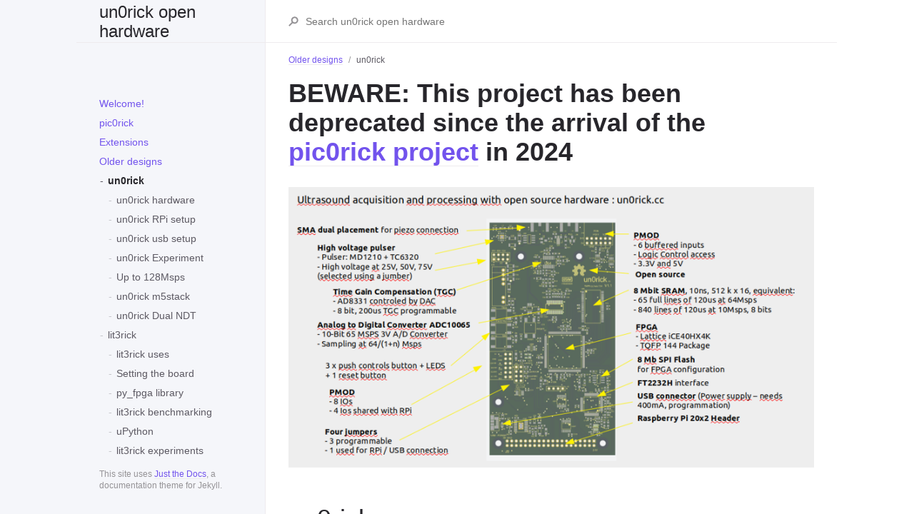

--- FILE ---
content_type: text/html; charset=utf-8
request_url: http://un0rick.cc/un0rick
body_size: 7273
content:
<!DOCTYPE html> <html lang="en-US"> <head> <meta charset="UTF-8"> <meta http-equiv="X-UA-Compatible" content="IE=Edge"> <title>un0rick - un0rick open hardware</title> <link rel="shortcut icon" href="http://un0rick.cc/favicon.ico" type="image/x-icon"> <link rel="stylesheet" href="https://un0rick.cc/assets/css/just-the-docs.css""> <script async src="https://www.googletagmanager.com/gtag/js?id=UA-115122033-1"></script> <script> window.dataLayer = window.dataLayer || []; function gtag(){dataLayer.push(arguments);} gtag('js', new Date()); gtag('config', "UA-115122033-1"); </script> <script type="text/javascript" src="http://un0rick.cc/assets/js/vendor/lunr.min.js"></script> <script type="text/javascript" src="http://un0rick.cc/assets/js/just-the-docs.js"></script> <meta name="viewport" content="width=device-width, initial-scale=1"> <!-- Begin Jekyll SEO tag v2.8.0 --> <title>un0rick | un0rick open hardware</title> <meta name="generator" content="Jekyll v3.10.0" /> <meta property="og:title" content="un0rick" /> <meta property="og:locale" content="en_US" /> <meta name="description" content="un0rick is a open-source ultrasound project." /> <meta property="og:description" content="un0rick is a open-source ultrasound project." /> <link rel="canonical" href="http://un0rick.cc/un0rick" /> <meta property="og:url" content="http://un0rick.cc/un0rick" /> <meta property="og:site_name" content="un0rick open hardware" /> <meta property="og:type" content="website" /> <meta name="twitter:card" content="summary" /> <meta property="twitter:title" content="un0rick" /> <script type="application/ld+json"> {"@context":"https://schema.org","@type":"WebPage","description":"un0rick is a open-source ultrasound project.","headline":"un0rick","url":"http://un0rick.cc/un0rick"}</script> <!-- End Jekyll SEO tag --> </head> <body> <svg xmlns="http://www.w3.org/2000/svg" style="display: none;"> <symbol id="link" viewBox="0 0 16 16"> <title>Link</title> <path fill-rule="evenodd" d="M4 9h1v1H4c-1.5 0-3-1.69-3-3.5S2.55 3 4 3h4c1.45 0 3 1.69 3 3.5 0 1.41-.91 2.72-2 3.25V8.59c.58-.45 1-1.27 1-2.09C10 5.22 8.98 4 8 4H4c-.98 0-2 1.22-2 2.5S3 9 4 9zm9-3h-1v1h1c1 0 2 1.22 2 2.5S13.98 12 13 12H9c-.98 0-2-1.22-2-2.5 0-.83.42-1.64 1-2.09V6.25c-1.09.53-2 1.84-2 3.25C6 11.31 7.55 13 9 13h4c1.45 0 3-1.69 3-3.5S14.5 6 13 6z"></path> </symbol> </svg> <div class="page-wrap"> <div class="side-bar"> <div class="site-header"> <a href="http://un0rick.cc" class="site-title lh-tight"> un0rick open hardware </a> <button class="menu-button fs-3 js-main-nav-trigger" data-text-toggle="Hide" type="button">Menu</button> </div> <div class="navigation main-nav js-main-nav"> <nav role="navigation" aria-label="Main navigation"> <ul class="navigation-list"><li class="navigation-list-item active"><a href="http://un0rick.cc/PMODSpecs" class="navigation-list-link"></a></li><li class="navigation-list-item active"><a href="http://un0rick.cc/RnD/PMODSpecs" class="navigation-list-link"></a></li><li class="navigation-list-item active"><a href="http://un0rick.cc/pic0rick/placeholder" class="navigation-list-link"></a></li><li class="navigation-list-item"><a href="http://un0rick.cc/" class="navigation-list-link">Welcome!</a></li><li class="navigation-list-item"><a href="http://un0rick.cc/pic0rick" class="navigation-list-link">pic0rick</a></li><li class="navigation-list-item"><a href="http://un0rick.cc/goodies/pmods" class="navigation-list-link">Extensions</a><ul class="navigation-list-child-list "></ul></li><li class="navigation-list-item active"><a href="http://un0rick.cc/older" class="navigation-list-link">Older designs</a><ul class="navigation-list-child-list "><li class="navigation-list-item active"><a href="http://un0rick.cc/un0rick" class="navigation-list-link active">un0rick</a><ul class="navigation-list-child-list"><li class="navigation-list-item "> <a href="http://un0rick.cc/un0rick/hardware" class="navigation-list-link">un0rick hardware</a> </li><li class="navigation-list-item "> <a href="http://un0rick.cc/un0rick/rpi-setup" class="navigation-list-link">un0rick RPi setup</a> </li><li class="navigation-list-item "> <a href="http://un0rick.cc/un0rick/usb-setup" class="navigation-list-link">un0rick usb setup</a> </li><li class="navigation-list-item "> <a href="http://un0rick.cc/un0rick/experiments" class="navigation-list-link">un0rick Experiment</a> </li><li class="navigation-list-item "> <a href="http://un0rick.cc/un0rick/128msps" class="navigation-list-link">Up to 128Msps</a> </li><li class="navigation-list-item "> <a href="http://un0rick.cc/un0rick/m5stack" class="navigation-list-link">un0rick m5stack</a> </li><li class="navigation-list-item "> <a href="http://un0rick.cc/un0rick/ndt" class="navigation-list-link">un0rick Dual NDT</a> </li></ul></li><li class="navigation-list-item "><a href="http://un0rick.cc/lit3rick" class="navigation-list-link">lit3rick</a><ul class="navigation-list-child-list"><li class="navigation-list-item "> <a href="http://un0rick.cc/lit3rick/intro" class="navigation-list-link">lit3rick uses</a> </li><li class="navigation-list-item "> <a href="http://un0rick.cc/lit3rick/setup" class="navigation-list-link">Setting the board</a> </li><li class="navigation-list-item "> <a href="http://un0rick.cc/lit3rick/lib" class="navigation-list-link">py_fpga library</a> </li><li class="navigation-list-item "> <a href="http://un0rick.cc/lit3rick/benchmark" class="navigation-list-link">lit3rick benchmarking</a> </li><li class="navigation-list-item "> <a href="http://un0rick.cc/lit3rick/upython" class="navigation-list-link">uPython</a> </li><li class="navigation-list-item "> <a href="http://un0rick.cc/lit3rick/questions" class="navigation-list-link">lit3rick experiments</a> </li></ul></li><li class="navigation-list-item "><a href="http://un0rick.cc/lit3-32" class="navigation-list-link">lit332</a><ul class="navigation-list-child-list"><li class="navigation-list-item "> <a href="http://un0rick.cc/lit3-32/overview" class="navigation-list-link">More about the lit3-32</a> </li></ul></li><li class="navigation-list-item "><a href="http://un0rick.cc/modules" class="navigation-list-link">Modules</a><ul class="navigation-list-child-list"></ul></li><li class="navigation-list-item "><a href="http://un0rick.cc/murgen" class="navigation-list-link">Murgen</a><ul class="navigation-list-child-list"></ul></li></ul></li><li class="navigation-list-item"><a href="http://un0rick.cc/goodies" class="navigation-list-link">Goodies</a><ul class="navigation-list-child-list "><li class="navigation-list-item "><a href="http://un0rick.cc/ad8332" class="navigation-list-link">AD8332</a></li><li class="navigation-list-item "><a href="http://un0rick.cc/curated" class="navigation-list-link">Curated links</a></li><li class="navigation-list-item "><a href="http://un0rick.cc/ft600" class="navigation-list-link">FT600</a></li><li class="navigation-list-item "><a href="http://un0rick.cc/max14866" class="navigation-list-link">MAX14866</a></li></ul></li><li class="navigation-list-item"><a href="http://un0rick.cc/probes" class="navigation-list-link">Probes</a><ul class="navigation-list-child-list "><li class="navigation-list-item "><a href="http://un0rick.cc/probes/bard" class="navigation-list-link">Bard</a></li><li class="navigation-list-item "><a href="http://un0rick.cc/probes/hp" class="navigation-list-link">HP21412A</a></li><li class="navigation-list-item "><a href="http://un0rick.cc/probes/kretzaw145ba" class="navigation-list-link">Kretz AW14 5B A</a></li><li class="navigation-list-item "><a href="http://un0rick.cc/probes/atl3" class="navigation-list-link">ATL3 probe</a></li><li class="navigation-list-item "><a href="http://un0rick.cc/goodies/usbprobes" class="navigation-list-link">USB Probes</a></li></ul></li><li class="navigation-list-item"><a href="http://un0rick.cc/use_cases" class="navigation-list-link">Use Cases</a><ul class="navigation-list-child-list "><li class="navigation-list-item "><a href="http://un0rick.cc/UseCase/pulse_echo" class="navigation-list-link">Pulse-echo</a></li><li class="navigation-list-item "><a href="http://un0rick.cc/UseCase/tomo" class="navigation-list-link">Tomography</a></li><li class="navigation-list-item "><a href="http://un0rick.cc/UseCase/NDT" class="navigation-list-link">NDT</a></li><li class="navigation-list-item "><a href="http://un0rick.cc/UseCase/m5stack" class="navigation-list-link">M5stack Platform</a></li><li class="navigation-list-item "><a href="http://un0rick.cc/UseCase/custom" class="navigation-list-link">DIY Boards</a></li></ul></li><li class="navigation-list-item"><a href="http://un0rick.cc/papers" class="navigation-list-link">Supported research</a></li><li class="navigation-list-item"><a href="http://un0rick.cc/partners" class="navigation-list-link">Building together</a></li></ul> </nav> </div> <footer class="site-footer"> <p class="text-small text-grey-dk-000 mb-4">This site uses <a href="https://github.com/pmarsceill/just-the-docs">Just the Docs</a>, a documentation theme for Jekyll.</p> </footer> </div> <div class="main-content-wrap js-main-content" tabindex="0"> <div class="main-content"> <div class="page-header js-page-header"> <div class="search"> <div class="search-input-wrap"> <input type="text" class="js-search-input search-input" tabindex="0" placeholder="Search un0rick open hardware" aria-label="Search un0rick open hardware" autocomplete="off"> <svg width="14" height="14" viewBox="0 0 28 28" xmlns="http://www.w3.org/2000/svg" class="search-icon"><title>Search</title><g fill-rule="nonzero"><path d="M17.332 20.735c-5.537 0-10-4.6-10-10.247 0-5.646 4.463-10.247 10-10.247 5.536 0 10 4.601 10 10.247s-4.464 10.247-10 10.247zm0-4c3.3 0 6-2.783 6-6.247 0-3.463-2.7-6.247-6-6.247s-6 2.784-6 6.247c0 3.464 2.7 6.247 6 6.247z"/><path d="M11.672 13.791L.192 25.271 3.02 28.1 14.5 16.62z"/></g></svg> </div> <div class="js-search-results search-results-wrap"></div> </div> </div> <div class="page"> <nav class="breadcrumb-nav"> <ol class="breadcrumb-nav-list"> <li class="breadcrumb-nav-list-item"><a href="http://un0rick.cc/older">Older designs</a></li> <li class="breadcrumb-nav-list-item"><span>un0rick</span></li> </ol> </nav> <div id="main-content" class="page-content" role="main"> <h1 id="beware-this-project-has-been-deprecated-since-the-arrival-of-the-pic0rick-project-in-2024"> <a href="#beware-this-project-has-been-deprecated-since-the-arrival-of-the-pic0rick-project-in-2024" class="anchor-heading"><svg viewBox="0 0 16 16" aria-hidden="true"><use xlink:href="#link"></use></svg></a> <strong>BEWARE: This project has been deprecated since the arrival of the <a href="pic0rick">pic0rick project</a> in 2024</strong> </h1> <p><img src="https://raw.githubusercontent.com/kelu124/un0rick/master/images/un0rick_black.png" alt="" /></p> <h1 id="un0rick"> <a href="#un0rick" class="anchor-heading"><svg viewBox="0 0 16 16" aria-hidden="true"><use xlink:href="#link"></use></svg></a> un0rick </h1> <h2 id="overview"> <a href="#overview" class="anchor-heading"><svg viewBox="0 0 16 16" aria-hidden="true"><use xlink:href="#link"></use></svg></a> Overview </h2> <p>This is a simple single-channel ultrasound board. Block diagram below:</p> <p><img src="https://raw.githubusercontent.com/kelu124/un0rick/master/images/block-diagram.png" alt="" /></p> <h2 id="step-by-step"> <a href="#step-by-step" class="anchor-heading"><svg viewBox="0 0 16 16" aria-hidden="true"><use xlink:href="#link"></use></svg></a> Step-by-step </h2> <ol> <li>Program the fpga using a open-source toolchain to synthetise the embedded firmware.</li> <li>Control the board fully through SPI, be it <a href="http://un0rick.cc/un0rick/usb-setup">through USB</a>, a <a href="http://un0rick.cc/un0rick/rpi-setup">Raspberry Pi</a>, or even an <a href="http://un0rick.cc/un0rick/m5stack">arduino</a> (though a cheap one may not have sufficient resources to do what you want do to).</li> <li>Set up the acquisition sequence</li> <li>Get the data back again</li> <li>Process / visualize the acquistion</li> </ol> <p>I recommend using RPi, particularly W for the wireless aspects, which then becomes the board server. There’s a dedicated 20x2 header. Prepared is a <a href="https://github.com/kelu124/un0rick/tree/master/pyUn0">python lib</a> as well. The v1.0.0 version is RPi4 proofed.</p> <h2 id="two-control-options-usb-or-raspberry"> <a href="#two-control-options-usb-or-raspberry" class="anchor-heading"><svg viewBox="0 0 16 16" aria-hidden="true"><use xlink:href="#link"></use></svg></a> Two control options: usb or raspberry </h2> <ul> <li><a href="http://un0rick.cc/un0rick/rpi-setup">Tutorial : Controlling it with a GPIO ribbon</a></li> <li><a href="http://un0rick.cc/un0rick/usb-setup">Tutorial : Controlling it with usb</a></li> </ul> <h2 id="examples"> <a href="#examples" class="anchor-heading"><svg viewBox="0 0 16 16" aria-hidden="true"><use xlink:href="#link"></use></svg></a> Examples </h2> <ul> <li><strong>With a Raspberry pi</strong></li> </ul> <p>The board was connected to a single element piezo, in water, with a reflector a few centimers away, immersed in water. Pulser is set up at 25V high pulses. Control was done through a Raspberry Pi W which is used as a controler and server, another Rasbperry pi.</p> <p><img src="https://raw.githubusercontent.com/kelu124/echomods/master/matty/20190713/P_20190713_223932.jpg" alt="" /></p> <p>Acquisition is realized, with a small offset, between 32Msps and 64Msps. Data is explored a bit further.</p> <p><img src="https://raw.githubusercontent.com/kelu124/un0rick/master/images/P_20201009_194611.jpg" alt="" /></p> <ul> <li><strong>With a M5Stack (or any microcontroller really)</strong></li> </ul> <p>The board was also tested with a nice <a href="http://un0rick.cc/UseCase/m5stack">m5stack board</a> (<a href="https://github.com/kelu124/echomods/blob/4923d2af498ee07439468cc0e1ba58e79040f0c0/matty/m5stack/SPI.ino">ino file</a>). Below an example in image:</p> <p><img src="https://raw.githubusercontent.com/kelu124/echomods/master/matty/m5stack/calibration.gif" alt="" /></p> <h2 id="specs-un0v11"> <a href="#specs-un0v11" class="anchor-heading"><svg viewBox="0 0 16 16" aria-hidden="true"><use xlink:href="#link"></use></svg></a> Specs (un0v1.1) </h2> <ol> <li><strong>FPGA</strong>: Lattice iCE40HX4K - TQFP 144 Package</li> <li><strong>Memory</strong>: <ul> <li>8 Mbit SRAM, 10ns, 512 k x 16, equivalent to 65 full lines of 120us at 64Msps or 840 lines of 120us at 10Msps, 8 bits.</li> <li>8 Mb SPI Flash for FPGA configuration</li> </ul> </li> <li><strong>Ultrasound processing</strong>: <ul> <li><strong>VGA</strong>: AD8331 controled by DAC</li> <li><strong>Pulser</strong>: MD1210 + TC6320</li> <li><strong>ADC</strong>: 65Msps ADC10065</li> <li><strong>Data</strong> formatted over 2 bytes, with 10 bits / sample, 2 bits of line trackers, 4 bits of IOs (counters, …) and 2 bits for tracking.</li> </ul> </li> <li><strong>Parameters</strong>: Settings programable via USB or Raspberry Pi <ul> <li>Type of acquisition (one line / set of lines)</li> <li>Number of lines</li> <li>Length of lines acquisitions</li> <li>Delay between acquisitions</li> <li>Pulse width</li> <li>Delay between pulse and beginning of acquisitions</li> <li>200us time-gain-compensation programmable (8 bits, from 0 to Max), every 5us</li> </ul> </li> <li><strong>Extensibility</strong>: <ul> <li>2 x Pmod connectors</li> <li>SMA plug for transducers</li> <li>RPi GPIO</li> </ul> </li> <li><strong>User Interfaces</strong>: <ul> <li>2 x PMOD for IOs</li> <li>4 x push button (with software noise debouncing)</li> <li>Jumpers for high voltage selection</li> <li>Jumpers for SPI selection</li> </ul> </li> <li><strong>Input Voltage</strong>: <ul> <li>5 V from RPi or USB</li> <li>Uses 350mA-450mA at 5V (including RPi)</li> </ul> </li> <li><strong>Operating Voltage</strong>: <ul> <li>FPGA and logics at at 3.3 V</li> <li>High voltage at 25V, 50V, 75V</li> </ul> </li> <li><strong>Fully Open Source</strong>: <ul> <li>Hardware: <a href="https://github.com/kelu124/un0rick">github repository</a></li> <li>Software: <a href="https://github.com/kelu124/un0rick">github repository</a></li> <li>Toolchain: <a href="http://www.clifford.at/icestorm/">Project IceStorm</a></li> <li>Documentation: <a href="https://doc.un0rick.cc/">gitbook</a></li> </ul> </li> </ol> <h2 id="latest-sources"> <a href="#latest-sources" class="anchor-heading"><svg viewBox="0 0 16 16" aria-hidden="true"><use xlink:href="#link"></use></svg></a> Latest sources </h2> <ul> <li>Hardware resources are on github: <ul> <li><a href="https://github.com/kelu124/un0rick/tree/master/software">FPGA bin</a> so far using Lattice’s tools. A icestorm port is coming.</li> <li>Files for <a href="https://github.com/kelu124/un0rick/tree/master/hardware/v1.1">v1.1</a> and <a href="https://github.com/kelu124/un0rick/tree/master/hardware">v1.01</a> are available - on <a href="https://tools.upverter.com/eda/#tool=schematic,designId=c59550d3e0dcf944">upverter too</a>.</li> </ul> </li> <li>FPGA files too: <ul> <li>Single SMA: <a href="https://github.com/kelu124/un0rick/raw/master/bins/v1.01.bin">v1.01</a></li> <li>Two SMAs, large board: <a href="https://github.com/kelu124/un0rick/raw/master/bins/v1.1.bin">v1.1</a></li> </ul> </li> <li><a href="https://github.com/kelu124/un0rick/blob/master/pyUn0/pyUn0.py">Python lib too</a></li> </ul> <h2 id="orders"> <a href="#orders" class="anchor-heading"><svg viewBox="0 0 16 16" aria-hidden="true"><use xlink:href="#link"></use></svg></a> Orders </h2> <ul> <li>The <a href="https://www.tindie.com/products/kelu124/un0rick-open-ice40-ultrasound-imaging-dev-board/">board is available on Tindie</a> at around 489$. <ul> <li>Send me a mail at <strong>orders@un0rick.cc</strong> !</li> <li>Or wait for the <a href="https://www.tindie.com/stores/kelu124/">Tindie shop</a></li> </ul> </li> </ul> <h1 id="others"> <a href="#others" class="anchor-heading"><svg viewBox="0 0 16 16" aria-hidden="true"><use xlink:href="#link"></use></svg></a> Others </h1> <h2 id="changelog"> <a href="#changelog" class="anchor-heading"><svg viewBox="0 0 16 16" aria-hidden="true"><use xlink:href="#link"></use></svg></a> Changelog </h2> <ul> <li>lit3rick v1.4 <ul> <li>Using AD8332 for more gain</li> <li>ADC: 12bits -&gt; 10bits</li> </ul> </li> <li><a href="http://un0rick.cc/lit3rick">lit3rick</a> <strong>v1.3</strong> <ul> <li>lighter board</li> <li>12bits ADC</li> <li>up5k based</li> <li>external HV modules</li> </ul> </li> <li>un0rick dual _v1.2 - to be done <ul> <li>Better HV generation</li> <li>SPI muxing to update</li> <li>Check USB too</li> <li>PMOD-compliant headers</li> <li>remove i2c header, but keep i2c to RPI (with PU)</li> </ul> </li> <li>un0rick dual - <strong>v1.1</strong> <ul> <li>Double SMA to possibly separate TX and RX path (for dual elements transducers)</li> <li>Still some issues with muxing</li> </ul> </li> <li>un0rick - <strong>v1.01</strong> <ul> <li>Rewired SPI</li> <li>Less MUXing</li> </ul> </li> <li>The “matty board” <strong>v1</strong> <ul> <li>First ice40 board - compatible with iceprog =)</li> <li>Only one in existence, had some SPI wiring issues</li> <li>HV module footprint reversed</li> </ul> </li> </ul> <h2 id="useful-links"> <a href="#useful-links" class="anchor-heading"><svg viewBox="0 0 16 16" aria-hidden="true"><use xlink:href="#link"></use></svg></a> Useful links </h2> <ul> <li><strong>Come and chat</strong> : Want to learn more? We are on the <a href="https://app.element.io/#/room/#un0rick:matrix.org">Matrix</a> as an open chat, if you want to discuss, but there are plenty of other sources:</li> <li>The full <a href="https://github.com/kelu124/un0rick">GitHub Repo</a> for the hx8k board. <ul> <li><a href="https://github.com/kelu124/un0rick/tree/master/hardware">Hardware files</a></li> <li><a href="https://github.com/kelu124/un0rick/tree/master/usb">Verilog for usb control</a> - with the <a href="https://pypi.org/project/un0usb/">corresponding python module</a></li> <li><a href="https://github.com/kelu124/un0rick/tree/master/pyUn0">A version of the lib</a> - with the <a href="https://github.com/kelu124/pyUn0-lib">corresponding python module</a></li> </ul> </li> <li>The board’s <a href="https://www.tindie.com/stores/kelu124/">Tindie shop</a></li> <li>The project <a href="https://hackaday.io/project/28375-un0rick-an-ice40-ultrasound-board">Hackaday</a> page</li> <li>A <a href="https://github.com/kelu124/echomods/">messy braindump</a> with all experiments, and a slightly <a href="https://kelu124.gitbooks.io/echomods/content/">cleaner documentation</a> of earlier works.</li> <li>un0rick boards are open-source certified on <a href="https://certification.oshwa.org/list.html?q=un0rick">OSHWA, FR000005</a>. lit3rick’s certification is done on <a href="https://certification.oshwa.org/list.html?q=lit3rick">OSHWA, FR000006</a>.</li> <li>wlmeng11’s <a href="https://github.com/wlmeng11/SimpleRick">SimpleRick</a> for a analog part board. Clever use of <a href="https://github.com/wlmeng11/rtl-ultrasound">RTL-sdr hardware</a> for the acquisition !</li> </ul> <h2 id="pinouts"> <a href="#pinouts" class="anchor-heading"><svg viewBox="0 0 16 16" aria-hidden="true"><use xlink:href="#link"></use></svg></a> Pinouts </h2> <h3 id="raspberry-pi-header"> <a href="#raspberry-pi-header" class="anchor-heading"><svg viewBox="0 0 16 16" aria-hidden="true"><use xlink:href="#link"></use></svg></a> Raspberry Pi header </h3> <p><img src="https://raw.githubusercontent.com/kelu124/un0rick/master/images/un0rick_rpi_header.png" alt="" /></p> <h3 id="ftdi-breakout"> <a href="#ftdi-breakout" class="anchor-heading"><svg viewBox="0 0 16 16" aria-hidden="true"><use xlink:href="#link"></use></svg></a> FTDI breakout </h3> <p><img src="https://raw.githubusercontent.com/kelu124/un0rick/master/images/un0rick_ftdi.png" alt="" /></p> <h2 id="thanks--shouts"> <a href="#thanks--shouts" class="anchor-heading"><svg viewBox="0 0 16 16" aria-hidden="true"><use xlink:href="#link"></use></svg></a> Thanks &amp; shouts </h2> <ul> <li>BiVi - <em>always here to chat</em></li> <li>Charles - <em>bringing neat insights</em></li> <li>David - <em>what would I have done without you?</em></li> <li>echOmods - <em>the fundations of this work</em></li> <li>Fabian - <em>already so many insights</em></li> <li>Fouad.. and team - <em>awesome works there</em></li> <li>Jan - <em>piezooos</em></li> <li>Johannes and Felix - <em>hardware is .. hard, but rew-harding!</em></li> <li>Sofian - <em>early ideas!</em></li> <li>Sterling - <em>another geek</em></li> <li>Tindie - <em>to allow people sharing their niche hardware, and for others to search for these</em></li> <li>Visa - <em>exploring amode</em></li> <li>Vlad - <em>you pulse</em></li> <li>Wlmeng11 - <em>inspiring</em></li> <li>All the supportive users</li> <li>.. and all the others around the world!</li> </ul> <p><img src="https://raw.githubusercontent.com/kelu124/echomods/master/include/community/map.jpg" alt="" /></p> <h2 id="license"> <a href="#license" class="anchor-heading"><svg viewBox="0 0 16 16" aria-hidden="true"><use xlink:href="#link"></use></svg></a> License </h2> <p>This work is based on a previous TAPR project, <a href="https://github.com/kelu124/echomods/">the echOmods project</a>. The <a href="https://github.com/kelu124/un0rick">un0rick project</a> and its boards are open hardware and software, developped with open-source elements.</p> <p>Copyright Kelu124 (kelu124@gmail.com) 2018</p> <ul> <li>The hardware is licensed under TAPR Open Hardware License (www.tapr.org/OHL)</li> <li>The software components are free software: you can redistribute it and/or modify it under the terms of the GNU General Public License as published by the Free Software Foundation, either version 3 of the License, or (at your option) any later version.</li> <li>The documentation is licensed under a <a href="http://creativecommons.org/licenses/by-sa/3.0/">Creative Commons Attribution-ShareAlike 3.0 Unported License</a>.</li> </ul> <h2 id="disclaimers"> <a href="#disclaimers" class="anchor-heading"><svg viewBox="0 0 16 16" aria-hidden="true"><use xlink:href="#link"></use></svg></a> Disclaimer(s) </h2> <p>This project is distributed WITHOUT ANY EXPRESS OR IMPLIED WARRANTY, INCLUDING OF MERCHANTABILITY, SATISFACTORY QUALITY AND FITNESS FOR A PARTICULAR PURPOSE. See the GNU General Public License for more details. Also:</p> <ul> <li>This is not a medical ultrasound scanner! It’s a development kit that can be used for pedagogical and academic purposes - possible immediate use as a non-destructive testing (NDT) tool, for example in metallurgical crack analysis.</li> <li>As in all electronics, be careful, especially.</li> <li>This is a learning by doing project, I never did something related -&gt; It’s all but a finalized product.</li> <li>Ultrasound raises questions. In case you build a scanner, use caution and good sense!</li> </ul> <hr> <h2 class="text-delta">Table of contents</h2> <ul> <li> <a href="http://un0rick.cc/un0rick/hardware">un0rick hardware</a> </li> <li> <a href="http://un0rick.cc/un0rick/rpi-setup">un0rick RPi setup</a> </li> <li> <a href="http://un0rick.cc/un0rick/usb-setup">un0rick usb setup</a> </li> <li> <a href="http://un0rick.cc/un0rick/experiments">un0rick Experiment</a> </li> <li> <a href="http://un0rick.cc/un0rick/128msps">Up to 128Msps</a> </li> <li> <a href="http://un0rick.cc/un0rick/m5stack">un0rick m5stack</a> </li> <li> <a href="http://un0rick.cc/un0rick/ndt">un0rick Dual NDT</a> </li> </ul> </div> </div> </div> </div> </body> </html>


--- FILE ---
content_type: application/javascript; charset=utf-8
request_url: http://un0rick.cc/assets/js/just-the-docs.js
body_size: 2409
content:
(function (jtd, undefined) {

// Event handling

jtd.addEvent = function(el, type, handler) {
  if (el.attachEvent) el.attachEvent('on'+type, handler); else el.addEventListener(type, handler);
}
jtd.removeEvent = function(el, type, handler) {
  if (el.detachEvent) el.detachEvent('on'+type, handler); else el.removeEventListener(type, handler);
}
jtd.onReady = function(ready) {
  // in case the document is already rendered
  if (document.readyState!='loading') ready();
  // modern browsers
  else if (document.addEventListener) document.addEventListener('DOMContentLoaded', ready);
  // IE <= 8
  else document.attachEvent('onreadystatechange', function(){
      if (document.readyState=='complete') ready();
  });
}

// Show/hide mobile menu

function initNav() {
  const mainNav = document.querySelector('.js-main-nav');
  const pageHeader = document.querySelector('.js-page-header');
  const navTrigger = document.querySelector('.js-main-nav-trigger');

  jtd.addEvent(navTrigger, 'click', function(e){
    e.preventDefault();
    var text = navTrigger.innerText;
    var textToggle = navTrigger.getAttribute('data-text-toggle');

    mainNav.classList.toggle('nav-open');
    pageHeader.classList.toggle('nav-open');
    navTrigger.classList.toggle('nav-open');
    navTrigger.innerText = textToggle;
    navTrigger.setAttribute('data-text-toggle', text);
    textToggle = text;
  })
}

// Site search

function initSearch() {
  var request = new XMLHttpRequest();
  request.open('GET', 'http://un0rick.cc/assets/js/search-data.json', true);

  request.onload = function(){
    if (request.status >= 200 && request.status < 400) {
      // Success!
      var data = JSON.parse(request.responseText);
      
      
      lunr.tokenizer.separator = /[\s\-/]+/
      
      
      var index = lunr(function () {
        this.ref('id');
        this.field('title', { boost: 200 });
        this.field('content', { boost: 2 });
        this.field('url');
        this.metadataWhitelist = ['position']

        for (var i in data) {
          this.add({
            id: i,
            title: data[i].title,
            content: data[i].content,
            url: data[i].url
          });
        }
      });

      searchResults(index, data);
    } else {
      // We reached our target server, but it returned an error
      console.log('Error loading ajax request. Request status:' + request.status);
    }
  };

  request.onerror = function(){
    // There was a connection error of some sort
    console.log('There was a connection error');
  };

  request.send();

  function searchResults(index, data) {
    var index = index;
    var docs = data;
    var searchInput = document.querySelector('.js-search-input');
    var searchResults = document.querySelector('.js-search-results');

    function hideResults() {
      searchResults.innerHTML = '';
      searchResults.classList.remove('active');
    }

    jtd.addEvent(searchInput, 'keydown', function(e){
      switch (e.keyCode) {
        case 38: // arrow up
          e.preventDefault();
          var active = document.querySelector('.search-result.active');
          if (active) {
            active.classList.remove('active');
            if (active.parentElement.previousSibling) {
              var previous = active.parentElement.previousSibling.querySelector('.search-result');
              previous.classList.add('active');
            }
          }
          return;
        case 40: // arrow down
          e.preventDefault();
          var active = document.querySelector('.search-result.active');
          if (active) {
            if (active.parentElement.nextSibling) {
              var next = active.parentElement.nextSibling.querySelector('.search-result');
              active.classList.remove('active');
              next.classList.add('active');
            }
          } else {
            var next = document.querySelector('.search-result');
            if (next) {
              next.classList.add('active');
            }
          }
          return;
        case 13: // enter
          e.preventDefault();
          var active = document.querySelector('.search-result.active');
          if (active) {
            active.click();
          } else {
            var first = document.querySelector('.search-result');
            if (first) {
              first.click();
            }
          }
          return;
      }
    });

    jtd.addEvent(searchInput, 'keyup', function(e){
      switch (e.keyCode) {
        case 27: // When esc key is pressed, hide the results and clear the field
          hideResults();
          searchInput.value = '';
          return;
        case 38: // arrow up
        case 40: // arrow down
        case 13: // enter
          e.preventDefault();
          return;
      }

      hideResults();

      var input = this.value;
      if (input === '') {
        return;
      }

      var results = index.query(function (query) {
        var tokens = lunr.tokenizer(input)
        query.term(tokens, {
          boost: 10
        });
        query.term(tokens, {
          wildcard: lunr.Query.wildcard.TRAILING
        });
      });

      if (results.length > 0) {
        searchResults.classList.add('active');
        var resultsList = document.createElement('ul');
        resultsList.classList.add('search-results-list');
        searchResults.appendChild(resultsList);

        for (var i in results) {
          var result = results[i];
          var doc = docs[result.ref];

          var resultsListItem = document.createElement('li');
          resultsListItem.classList.add('search-results-list-item');
          resultsList.appendChild(resultsListItem);

          var resultLink = document.createElement('a');
          resultLink.classList.add('search-result');
          resultLink.setAttribute('href', doc.url);
          resultsListItem.appendChild(resultLink);

          var resultTitle = document.createElement('div');
          resultTitle.classList.add('search-result-title');
          resultTitle.innerText = doc.title;
          resultLink.appendChild(resultTitle);

          var resultRelUrl = document.createElement('span');
          resultRelUrl.classList.add('search-result-rel-url');
          resultRelUrl.innerText = doc.relUrl;
          resultTitle.appendChild(resultRelUrl);

          var metadata = result.matchData.metadata;
          var contentFound = false;
          for (var j in metadata) {
            if (metadata[j].title) {
              var position = metadata[j].title.position[0];
              var start = position[0];
              var end = position[0] + position[1];
              resultTitle.innerHTML = doc.title.substring(0, start) + '<span class="search-result-highlight">' + doc.title.substring(start, end) + '</span>' + doc.title.substring(end, doc.title.length)+'<span class="search-result-rel-url">'+doc.relUrl+'</span>';

            } else if (metadata[j].content && !contentFound) {
              contentFound = true;

              var position = metadata[j].content.position[0];
              var start = position[0];
              var end = position[0] + position[1];
              var previewStart = start;
              var previewEnd = end;
              var ellipsesBefore = true;
              var ellipsesAfter = true;
              for (var k = 0; k < 3; k++) {
                var nextSpace = doc.content.lastIndexOf(' ', previewStart - 2);
                var nextDot = doc.content.lastIndexOf('.', previewStart - 2);
                if ((nextDot > 0) && (nextDot > nextSpace)) {
                  previewStart = nextDot + 1;
                  ellipsesBefore = false;
                  break;
                }
                if (nextSpace < 0) {
                  previewStart = 0;
                  ellipsesBefore = false;
                  break;
                }
                previewStart = nextSpace + 1;
              }
              for (var k = 0; k < 10; k++) {
                var nextSpace = doc.content.indexOf(' ', previewEnd + 1);
                var nextDot = doc.content.indexOf('.', previewEnd + 1);
                if ((nextDot > 0) && (nextDot < nextSpace)) {
                  previewEnd = nextDot;
                  ellipsesAfter = false;
                  break;
                }
                if (nextSpace < 0) {
                  previewEnd = doc.content.length;
                  ellipsesAfter = false;
                  break;
                }
                previewEnd = nextSpace;
              }
              var preview = doc.content.substring(previewStart, start);
              if (ellipsesBefore) {
                preview = '... ' + preview;
              }
              preview += '<span class="search-result-highlight">' + doc.content.substring(start, end) + '</span>';
              preview += doc.content.substring(end, previewEnd);
              if (ellipsesAfter) {
                preview += ' ...';
              }

              var resultPreview = document.createElement('div');
              resultPreview.classList.add('search-result-preview');
              resultPreview.innerHTML = preview;
              resultLink.appendChild(resultPreview);
            }
          }
        }
      }
    });

    jtd.addEvent(searchInput, 'blur', function(){
      setTimeout(function(){ hideResults() }, 300);
    });
  }
}

function pageFocus() {
  var mainContent = document.querySelector('.js-main-content');
  mainContent.focus();
}

// Document ready

jtd.onReady(function(){
  initNav();
  pageFocus();
  if (typeof lunr !== 'undefined') {
    initSearch();
  }
});

})(window.jtd = window.jtd || {});


